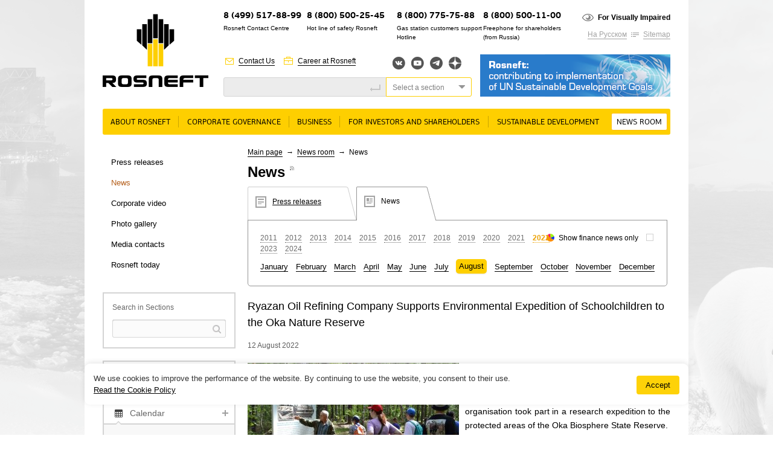

--- FILE ---
content_type: text/html
request_url: https://www.rosneft.com/press/news/item/211517/
body_size: 13103
content:
<!DOCTYPE html PUBLIC "-//W3C//DTD XHTML 1.0 Transitional//EN" "http://www.w3.org/TR/xhtml1/DTD/xhtml1-transitional.dtd">
<html xmlns="http://www.w3.org/1999/xhtml" xml:lang="ru">
<head><meta name='csrf-token-name' content='csrftoken'/>
<meta name='csrf-token-value' content='188c3c8cfd45b2a7298a876d002f2ab44b85ea18d1a5ec77f122535aa35fd261889ff0d1e997c609'/>
<meta name='hmac-token-name' content='Ajax-Token'/>

    <title>Ryazan Oil Refining Company Supports Environmental Expedition of Schoolchildren to the Oka Nature Reserve</title>
<meta http-equiv="X-UA-Compatible" content="IE=edge" />

<meta name="keywords" content=""/>
<meta name="description" content=""/>

<link rel="icon" type="image/icon" href="/media/rosneft/img/favicon.ico" />
<meta http-equiv="Content-Type" content="text/html; charset=UTF-8" />

<meta name="viewport" content="width=device-width">

<link rel="stylesheet" type="text/css" href="/media/rosneft/css/style2.css" />
<link rel="stylesheet" type="text/css" href="/media/rosneft/css/esgStyle.css" />
<link rel="stylesheet" type="text/css" href="/media/rosneft/css/b-map.css" />
<link rel="stylesheet" type="text/css" href="/media/rosneft/css/style_forum_exhibition.css" />
<link rel="stylesheet" type="text/css" href="/media/colorbox/colorbox.css" />
<!--[if IE]><link rel="stylesheet" type="text/css" href="/media/rosneft/css/style-ie.css" /><![endif]-->
<!--[if IE 7]><link rel="stylesheet" type="text/css" href="/media/rosneft/css/style-ie7.css" /><![endif]-->
<!--[if IE 8]><link rel="stylesheet" type="text/css" href="/media/rosneft/css/style-ie8.css" /><![endif]-->
<!--[if IE 6]><link rel="stylesheet" type="text/css" href="/media/rosneft/css/style-ie6.css" /><![endif]-->

<script charset="utf-8" src="/65a6a6986fc0e603bc4194f9.js?1768487069323"></script>
<script type="text/javascript" src="/media/rosneft/js/jquery.min.js"></script>
<script type="text/javascript" src="/media/rosneft/js/jquery.slider.js"></script>
<script type="text/javascript" src="/media/rosneft/js/jquery.vslider.js"></script>

<script type="text/javascript">var WEBRNURL = "//web-service.rosneft.com"</script>

<script type="text/javascript" src="/media/rosneft/js/web-rn-api.js?2024-03-27"></script>

<script type="text/javascript" src="/media/rosneft/js/file-uploader/jquery.ui.widget.js"></script>
<script type="text/javascript" src="/media/rosneft/js/file-uploader/jquery.iframe-transport.js"></script>
<script type="text/javascript" src="/media/rosneft/js/file-uploader/jquery.fileupload.js"></script>

<script type="text/javascript" src="/media/rosneft/js/f.js"></script>
<script type="text/javascript" src="/media/rosneft/js/f2.js"></script>
<script type="text/javascript" src="/media/colorbox/jquery.colorbox-min.js"></script>
<script type="text/javascript" src="/media/rosneft/js/jquery.carouFredSel-6.2.1.js"></script></head>

<body>

<div class="l-page main first_tab">
<div class="l-wrapper">


<div id="noscript">
    <p>Please activate JavaScript in your browser to use all interface options.</p>
</div>
<script>document.getElementById('noscript').style.display='none';</script>

<div class="l-header">

    <div class="b-logo">
                    <a href="/"><img src="/media/rosneft/img/logo_en.png" alt="" /></a>
            </div>

    <div class="b-phone position-10">
        <div class="bp-number"><a href="https://www.rosneft.ru/about/contacts/contact_centre/">8 (499) 517-88-99</a></div>
        <div class="bp-text">Rosneft Contact Centre</div>
    </div>
    <div class="b-phone position-1">
        <div class="bp-number">8 (800) 500-25-45</div>
        <div class="bp-text">Hot line of safety Rosneft</div>
    </div>

    <div class="b-phone position-2">
        <div class="bp-number">8 (800) 775-75-88</div>
        <div class="bp-text">Gas station customers support Hotline</span></div>
    </div>

    <div class="b-phone position-9">
        <div class="bp-number">8 (800) 500-11-00</div>
        <div class="bp-text">Freephone for shareholders (from&nbsp;Russia)</div>
    </div>

    
    <div class="b-more t-1 position-8">
        <div class="bm-line t-1">
            <span class="bm-link ico i_cnt"><a href="/about/contacts">Contact Us</a></span>
            <span class="bm-link ico i_car"><a href="/about/careers">Career at Rosneft</a></span>
        </div>
    </div>

    <div class="b-search position-3">
        <div class="b-search-input">
            <form method="get" action="/search">
                <label style="display: none;" for="site-search">Site Search</label>
                <input id="site-search" type="text" name="q" value="" />
                <button></button>
        </div>
    </div>

    <div class="b-more t-2 position-4">
        <div class="bm-line t-1">
            <span class="bm-link ico i_imp bold"><a href="//limited.rosneft.com">For Visually Impaired</a></span>
        </div>
        <div class="bm-line t-2">
            <span class="bm-link">
                <a href="https://www.rosneft.ru">На Русском</a>
            </span>
            <span class="bm-link ico i_lnk"><a href="/sitemap">Sitemap</a></span>
        </div>
    </div>

    <div class="position-5">
        <div class="b-social">
                                        <a target="_blank" class="vkontakte" href="http://vk.com/rosneftru" title="Вконтакте">Вконтакте</a>
                                                    <a target="_blank" class="youtube" href="http://www.youtube.com/channel/UCMQsspvWUbUp-rj7y8Y2nPg" title="YouTube">YouTube</a>
                                                    <a target="_blank" class="telegram" href="https://t.me/rosneftofficial" title="Telegram">Telegram</a>
                                        <a target="_blank" class="yandexzen" href="https://zen.yandex.ru/id/62233d00311085527574b144" title="Яндекс.Дзен">Яндекс.Дзен</a>
                    </div>
    </div>

    <div class="b-search position-7">
        <div class="b-search-extended">
            <div class="select type-3">
                <div class="select-input">Select a section</div>
                <div class="select-list">

                    <label><input type="radio" value="" name="group" />The whole site</label>
                                                                    <label><input type="radio" value="menu_147354" name="group" />About rosneft</label>
                                                                    <label><input type="radio" value="menu_5792" name="group" />Corporate governance</label>
                                                                    <label><input type="radio" value="menu_5798" name="group" />Business</label>
                                                                    <label><input type="radio" value="menu_5826" name="group" />For Investors and Shareholders</label>
                                                                    <label><input type="radio" value="menu_5973" name="group" />Sustainable Development</label>
                                                                    <label><input type="radio" value="menu_5870" name="group" />News room</label>
                    
                    </form>

                </div>
            </div>
        </div>
    </div>
    
    <div id="slider-home">
        <div id="slider-body">
                        <div class="b-banner-1 position-6">
                                <a href="/Investors/Rosneft_contributing_to_implementation_of_UN/" >
                    <img src="/upload/site2/UN_en-315xx70(2)-315xx70.png" alt="" />
                </a>
                            </div>
                    </div>
    </div>
        
    <script type="text/javascript">
        $(window).load(function() {

            $('#slider-body').slider({
                count: 1,
                autoplay: true,
                autoplaySpeed: 10000            });
            $('#slider-home .b-banner-1').show();
       });
    </script>

</div>

    <div class="b-top-menu no-style">
        <ul>
            
                
                <li>
                <span class="btm-holder btm-sub">
                    <a id="sub-147354" href="/about/Rosneft_today">About rosneft</a>

                                            <div class="sub">
                            <ul class="top-submenu">
                                                                    
                                                                            <li><a id="sub-6009" href="/about/Rosneft_today">Rosneft at a glance</a></li>
                                                                                                        
                                                                            <li><a id="sub-6022" href="/about/History">History</a></li>
                                                                                                        
                                                                            <li><a id="sub-6034" href="/about/Development_prospects_and_strategy">Development Prospects and Strategy</a></li>
                                                                                                        
                                                                            <li><a id="sub-197385" href="/about/Rosneft_Key_Tax_Principles">Rosneft Key Tax Principles</a></li>
                                                                                                        
                                                                            <li><a id="sub-6039" href="/about/careers">Careers</a></li>
                                                                                                        
                                                                            <li><a id="sub-6040" href="/about/contacts">Contacts</a></li>
                                                                                                </ul>

                                                                                                                                                                                                                            
                                                    </div>
                    

					</span>
                </li>
            
                
                <li>
                <span class="btm-holder btm-sub">
                    <a id="sub-5792" href="/governance">Corporate governance</a>

                                            <div class="sub">
                            <ul class="top-submenu">
                                                                    
                                                                            <li><a id="sub-5793" href="/governance/board">Board of Directors</a></li>
                                                                                                        
                                                                            <li><a id="sub-192075" href="/governance/Risk_Management_and_Internal_Control">Risk Management and Internal Control</a></li>
                                                                                                        
                                                                            <li><a id="sub-5797" href="/governance/Internal_control_and_audit">Internal Audit  and Audit Commission</a></li>
                                                                                                        
                                                                            <li><a id="sub-182705" href="/Investors/Documents/">Corporate documents</a></li>
                                                                                                </ul>

                                                                                                                                                            
                                                    </div>
                    

					</span>
                </li>
            
                
                <li>
                <span class="btm-holder btm-sub">
                    <a id="sub-5798" href="/business">Business</a>

                                            <div class="sub">
                            <ul class="top-submenu">
                                                                    
                                                                            <li><h2>Upstream</h2></li>

                                                                                                                                        
                                                <li><a id="sub-97567" href="/business/Upstream/overview">General Information</a></li>
                                                                                            
                                                <li><a id="sub-93466" href="/business/Upstream/Licensing">Licensing</a></li>
                                                                                            
                                                <li><a id="sub-5811" href="/business/Upstream/exploration">Geological Exploration</a></li>
                                                                                            
                                                <li><a id="sub-5799" href="/business/Upstream/Zapasi_i_resursi">Reserves and resources</a></li>
                                                                                            
                                                <li><a id="sub-5812" href="/business/Upstream/Dobicha">Production and Development</a></li>
                                                                                            
                                                <li><a id="sub-93467" href="/business/Upstream/Gas_Strategy">Gas Business</a></li>
                                                                                            
                                                <li><a id="sub-185045" href="/business/Upstream/Offshoreprojects">Offshore projects</a></li>
                                                                                            
                                                <li><a id="sub-93468" href="/business/Upstream/Offshore_equipment">Offshore equipment</a></li>
                                                                                                                                                    
                                                                            <li><h2>Downstream</h2></li>

                                                                                                                                        
                                                <li><a id="sub-151386" href="/business/Downstream/overview">General information</a></li>
                                                                                            
                                                <li><a id="sub-5814" href="/business/Downstream/Neftepererabotka">Petroleum refining</a></li>
                                                                                            
                                                <li><a id="sub-5815" href="/business/Downstream/Gazopererabotka">Gas Processing</a></li>
                                                                                            
                                                <li><a id="sub-5817" href="/business/Downstream/Neftehimija">Petrochemistry</a></li>
                                                                                            
                                                <li><a id="sub-184343" href="/business/Downstream/Catalyst_plants">Catalyst plants</a></li>
                                                                                            
                                                <li><a id="sub-5816" href="/business/Downstream/Proizvodstvo_masel">Production of lubricants</a></li>
                                                                                            
                                                <li><a id="sub-197177" href="/business/Downstream/Sales_of_oil_products">Sales of oil products</a></li>
                                                                                            
                                                <li><a id="sub-198169" href="/business/Downstream/Sales_of_Petrochemical_products_and_LPG">Sales of Petrochemical products and LPG</a></li>
                                                                                            
                                                <li><a id="sub-192497" href="/business/Downstream/Sales_of_Gas">Gas Sales</a></li>
                                                                                            
                                                <li><a id="sub-197175" href="/business/Downstream/Gas_Motor_Fuel_Sales">Gas Motor Fuel Sales</a></li>
                                                                                                                                            </ul>

                                                                                                                                                                                                                                                                                                                                                                                                                                                                                                                                                                                                                                                                                            
                                                    </div>
                    

					</span>
                </li>
            
                
                <li>
                <span class="btm-holder btm-sub">
                    <a id="sub-5826" href="/Investors">For Investors and Shareholders</a>

                                            <div class="sub">
                            <ul class="top-submenu">
                                                                    
                                                                            <li><a id="sub-5827" href="/Investors/Documents">Corporate documents</a></li>
                                                                                                        
                                                                            <li><a id="sub-151832" href="/Investors/Reports_and_presentations/Consolidated_financial_statements">Financial statements, presentations, annual reports</a></li>
                                                                                                        
                                                                            <li><a id="sub-5834" href="/Investors/Disclosure">LSE RNS disclosure</a></li>
                                                                                                        
                                                                            <li><a id="sub-190987" href="/Investors/Instrumenti_dlja_investora/Investor_calendar/">Investor calendar </a></li>
                                                                                                        
                                                                            <li><a id="sub-193337" href="/Investors/Rosneft_contributing_to_implementation_of_UN">Rosneft: Contributing to Implementation of UN Sustainable Development Goals</a></li>
                                                                                                        
                                                                            <li><a id="sub-199765" href="/Investors/ESG">ESG</a></li>
                                                                                                        
                                                                            <li><a id="sub-5838" href="/Investors/Equity">Equity</a></li>
                                                                                                        
                                                                            <li><a id="sub-197563" href="/Investors/Insiders">For Insiders</a></li>
                                                                                                        
                                                                            <li><a id="sub-194183" href="/Investors/shareholder_personal_account">Shareholder’s Personal Account</a></li>
                                                                                                        
                                                                            <li><a id="sub-5845" href="/Investors/Shareholders_meeting">General shareholders' meeting</a></li>
                                                                                                        
                                                                            <li><a id="sub-5843" href="/Investors/Dividends">Dividends</a></li>
                                                                                                        
                                                                            <li><a id="sub-193435" href="/Investors/QandAshareholders">Questions and answers for shareholders</a></li>
                                                                                                        
                                                                            <li><a id="sub-149395" href="/Investors/Instrumenti_dlja_investora/calendar/">Investor tools</a></li>
                                                                                                        
                                                                            <li><a id="sub-5864" href="/Investors/Kontakti_dlja_akcionerov">Contacts</a></li>
                                                                                                        
                                                                            <li><a id="sub-5865" href="/Investors/beware">Beware of fraud!</a></li>
                                                                                                </ul>

                                                                                                                                                                                                                                                                                                                                                                                                                                                                                                                            
                                                    </div>
                    

					</span>
                </li>
            
                
                <li>
                <span class="btm-holder btm-sub">
                    <a id="sub-5973" href="/Development">Sustainable Development</a>

                                            <div class="sub">
                            <ul class="top-submenu">
                                                                    
                                                                            <li><a id="sub-198041" href="/Development/Support_for_International_Sustainable_Development_Initiatives">Support for International Sustainable Development Initiatives</a></li>
                                                                                                        
                                                                            <li><a id="sub-6002" href="/Development/Stakeholder_Engagement">Stakeholder Engagement</a></li>
                                                                                                        
                                                                            <li><a id="sub-5992" href="/Development/Sustainability_Reports">Sustainability Reports</a></li>
                                                                                                        
                                                                            <li><a id="sub-198043" href="/Development/Observance_of_Human_Rights">Observance of Human Rights</a></li>
                                                                                                        
                                                                            <li><a id="sub-5994" href="/Development/Personnel">Staff</a></li>
                                                                                                        
                                                                            <li><a id="sub-5985" href="/Development/Corporate_Culture">Corporate Culture</a></li>
                                                                                                        
                                                                            <li><a id="sub-5979" href="/Development/Social_Responsibility">Social Policy</a></li>
                                                                                                        
                                                                            <li><a id="sub-5986" href="/Development/Ecology_labor_protection_and_industrial">Health, Safety and Environment</a></li>
                                                                                                        
                                                                            <li><a id="sub-5974" href="/Development/Scienceandinnovation">Science and innovation</a></li>
                                                                                                        
                                                                            <li><a id="sub-188343" href="/Development/Corruption_control">Corruption control</a></li>
                                                                                                </ul>

                                                                                                                                                                                                                                                                                                                                                            
                                                    </div>
                    

					</span>
                </li>
            
                
                <li>
                <span class="btm-holder btm-sub selected">
                    <a id="sub-5870" href="/press">News room</a>

                                            <div class="sub">
                            <ul class="top-submenu">
                                                                    
                                                                            <li><a id="sub-5873" href="/press/releases">Press releases</a></li>
                                                                                                        
                                                                            <li><a id="sub-5872" href="/press/news">News</a></li>
                                                                                                        
                                                                            <li><a id="sub-23444" href="/press/Corporate_video">Corporate video</a></li>
                                                                                                        
                                                                            <li><a id="sub-5875" href="/press/gallery">Photo gallery</a></li>
                                                                                                        
                                                                            <li><a id="sub-5972" href="/press/Kontaktnaja_informacija">Media contacts</a></li>
                                                                                                        
                                                                            <li><a id="sub-175057" href="/press/today">Rosneft today</a></li>
                                                                                                </ul>

                                                                                                                                                                                                                            
                                                    </div>
                    

					</span>
                </li>
                    </ul>
    </div>



<div class="l-content">

    <div class="content-line b-block">
        <div class="content-column" style="width: 220px;">
            
<div class="b-left-menu no-style">
    <ul>
                    
                            <li><a href="/press/releases" >Press releases</a>
                                                
                            <li><a href="/press/news"  class="selected">News</a>
                                                
                            <li><a href="/press/Corporate_video" >Corporate video</a>
                                                
                            <li><a href="/press/gallery" >Photo gallery</a>
                                                
                            <li><a href="/press/Kontaktnaja_informacija" >Media contacts</a>
                                                
                            <li><a href="/press/today" >Rosneft today</a>
                                        </ul>
</div>
                        
                        
                       
     
            <div class="b-section-search">
    <div class="bss-title"><span>Search in Sections</span></div>
    <div class="bss-holder"><form method="get" action="/search">
            <input id="id-search" type="text" value="" name="q"><button></button>
                         <input type="hidden" value="179" name="parent_id">
                    </form></div>
</div>                
                       
     
            <script type="text/javascript">
    $(document).ready(function() {
        var slider = $('#b-slider-4');
        slider.hide().after('<div id="'+slider.attr('id')+'-pre"></div>').next().append(slider.children(':first').clone());
        slider.vslider({
            count: 3
        });
        $('#bd-but-open').toggle(function() {
            $(this).addClass('open');
            slider.show().next().hide();
        }, function() {
            $(this).removeClass('open');
            slider.hide().next().show();
        });
    });
</script>                
                       
     
                            
                       
     
            

                
                       
     
            <div class="b-left-event section-list">
    <div class="sl-item">
        <div class="sl-item-title"><a class="ico i_sbs" href="#f">RSS</a></div>
        <div class="sl-item-holder type-2">
            <div class="b-message-form type-2">
                <a class="button" href="/press/news/rss"  target="_blank">Subscribe</a>
            </div>
        </div>
    </div>
    <div class="sl-item">
        <div class="sl-item-title"><a class="ico i_mes" href="#f">Notifications</a></div>
        <div class="sl-item-holder">
            <div class="b-message-form">
                <form action="/subscribe" method="get">
                    <label>E-mail:</label><input type="text" value="" name="email" /><button>Subscribe</button>
                </form>
            </div>
                    </div>
    </div>
    <div class="sl-item">
        <div class="sl-item-title-spec">
            <a class="ico i_cal" href="">Calendar</a>
        </div>
        <script type="text/javascript">
$(function(){
        $('.sl-item-title-spec').bind('click', function() {
        var parent = $(this).parents('.sl-item');
        if (parent.hasClass('open'))
        {
            parent.removeClass('open').find('.sl-item-holder').css({'display' : 'block'}).slideUp(600);
            document.cookie = "open=closed";
        }
        else
        {
            parent.addClass('open').find('.sl-item-holder').css({'display' : 'none'}).slideDown(600);
            document.cookie = "open=open";
        }
        return false;
    }).css({'cursor' : 'pointer'});

    var open = document.cookie.replace(/(?:(?:^|.*;\s*)open\s*\=\s*([^;]*).*$)|^.*$/, "$1");
    if(open === "open")
    {
        $('.news-calendar').addClass('open').find('.sl-item-holder').css({'display' : 'none'}).show();
    }
    
    $(".bcm-next").click(function(){
        var parent = $(this).parents('.news-calendar');
        var year = parent.data('year');
        var month = parent.data('month');
        var nextYear = year;
        var nextMonth = month + 1;

        if(nextMonth >= 13)
        {
            nextMonth = 1;
            nextYear++;
        }
        get_calendar(nextYear, nextMonth, parent);
    });

    $(".bcm-prev").click(function(){
        var parent = $(this).parents('.news-calendar');
        var year = parent.data('year');
        var month = parent.data('month');
        var prevYear = year;
        var prevMonth = month - 1;
        if (prevMonth <= 0)
        {
            prevMonth = 12;
            prevYear--;
        }
        get_calendar(prevYear, prevMonth, parent);
    });

    function get_calendar(year, month, parent)
    {
        var left_block = parent.data('left-block');
                $.ajax({
            type: "GET",
            url: "/press/news/calendar/" + year + "/" + month + "/",
            data: {left_block: left_block},
            success: function(html){
                parent.replaceWith(html);
                parent.addClass('open');
                parent.find('.sl-item-holder').show();
            }
        });
    }

    $(window).load(function() {

        var calendar = $('.news-calendar');
        var year = calendar.data('year');
        var month = calendar.data('month');;

        calendar.css('opacity', 0.5);

        get_calendar(year, month, calendar)

    });
});
</script>
<div class="sl-item  ">

    <div class="news-calendar" data-year="2024" data-month="3" data-left-block="1">
    <div class="sl-item-holder" >
        <div class="b-calendar text">
                                        <a class="bcm-prev" title="previous" style='cursor: pointer'>«</a>
                        <span class="bcm-title">March, 2024</span>
            
            <table>
                <thead>
                    <tr class="week">
                        <td>Mo</td>
                        <td>Tu</td>
                        <td>We</td>
                        <td>Th</td>
                        <td>Fr</td>
                        <td>Sa</td>
                        <td>Su</td>
                    </tr>
                </thead>
                <tbody>
                    <tr>
                    <td></td><td></td><td></td><td></td><td>1</td><td>2</td><td>3</td></tr><tr><td>4</td><td><a href="/press/news/item/218589">5</a></td><td><a href="/press/news/item/218591">6</a></td><td>7</td><td>8</td><td>9</td><td>10</td></tr><tr><td>11</td><td>12</td><td>13</td><td>14</td><td>15</td><td>16</td><td>17</td></tr><tr><td>18</td><td>19</td><td>20</td><td>21</td><td>22</td><td>23</td><td>24</td></tr><tr><td>25</td><td>26</td><td>27</td><td>28</td><td>29</td><td>30</td><td>31</td></tr><tr>                    </tr>
                </tbody>
            </table>
        </div>
    </div>
    </div>
</div>


    </div>
    
</div>                
                            
        </div>
                <div class="content-column" style="width: 700px;">

            <div class="b-breadcrumb">
                        <a href="/">Main page</a>
                            <span class="bb-separator"> → </span>
                                <a href="/press">News room</a>
                            <span class="bb-separator"> → </span>
                                News                    </div>                        <div class="b-content-title">
                <span class="hh1">News</span>
                                    <a class="sup grey-text ico i_rss" target="_blank" href="/press/news/rss/"></a>
                             </div>

                                                                
            
<link rel="stylesheet" type="text/css" href="/media/rosneft/css/folder_press/_banner.css">

<div class="b-content">
    <div class="b-inner-banner type-2">
            <div class="bib-list">
                                                                                                <div class="bib-list-item " style="width: 180px;">
                            <a href="/press/releases">
                                <i><img class="bib-ico" src="/media/rosneft/img/ibn_1.png" alt=""></i>
                                <span>Press releases</span>
                            </a>
                        </div>
                                                                                                    <div class="bib-list-item  selected" style="width: 140px;">
                            <a href="/press/news">
                                <i><img class="bib-ico" src="/media/rosneft/img/ibn_2.png" alt=""></i>
                                <span>News</span>
                            </a>
                        </div>
                                                                                                                                                                </div>
        <div class="bib-banner-text type-a">
    <div class="b-news-filter2">
                    <div class="checkbox right f-right ico i_fin2" onclick="document.location.href ='/press/news/fin/'">
                <label>
                    <input type="checkbox"  name="r1" value=""
                           disabled>Show finance news only                </label>
            </div>
                <div class="bf-year">
                            <a href="/press/news/2011/" >2011</a>
                            <a href="/press/news/2012/" >2012</a>
                            <a href="/press/news/2013/" >2013</a>
                            <a href="/press/news/2014/" >2014</a>
                            <a href="/press/news/2015/" >2015</a>
                            <a href="/press/news/2016/" >2016</a>
                            <a href="/press/news/2017/" >2017</a>
                            <a href="/press/news/2018/" >2018</a>
                            <a href="/press/news/2019/" >2019</a>
                            <a href="/press/news/2020/" >2020</a>
                            <a href="/press/news/2021/" >2021</a>
                            <a href="/press/news/2022/" class="active">2022</a>
                            <a href="/press/news/2023/" >2023</a>
                            <a href="/press/news/2024/" >2024</a>
                                </div>
        <div class="bf-month no-style">
            <ul>
                                                                        <li ><a href="/press/news/2022/1/">January</a></li>
                                                                        <li ><a href="/press/news/2022/2/">February</a></li>
                                                                        <li ><a href="/press/news/2022/3/">March</a></li>
                                                                        <li ><a href="/press/news/2022/4/">April</a></li>
                                                                        <li ><a href="/press/news/2022/5/">May</a></li>
                                                                        <li ><a href="/press/news/2022/6/">June</a></li>
                                                                        <li ><a href="/press/news/2022/7/">July</a></li>
                                                                        <li class="active"><a href="/press/news/2022/8/">August</a></li>
                                                                        <li ><a href="/press/news/2022/9/">September</a></li>
                                                                        <li ><a href="/press/news/2022/10/">October</a></li>
                                                                        <li ><a href="/press/news/2022/11/">November</a></li>
                                                                        <li ><a href="/press/news/2022/12/">December</a></li>
                                            </ul>
        </div>
    </div>
</div>
    </div>
</div>
<h2>Ryazan Oil Refining Company Supports Environmental Expedition of Schoolchildren to the Oka Nature Reserve</h2>

<span class="dgrey-text">12 August 2022</span>

<div class="common-text">
        <img src="/upload/site2/document_news/img_12082022_05-350x1000.jpg"
         style="margin: 0 10px 10px 0; float: left;"/>
      
    <p>Supported by the Ryazan Oil Refining Company (part of Rosneft&rsquo;s refining complex), students from the Master of Meshchera children&rsquo;s public environmental organisation took part in a research expedition to the protected areas of the Oka Biosphere State Reserve.</p>
<p>Fifty schoolchildren under the guidance of scientific staff of the reserve during the week studied the flora and fauna of a specially protected natural area. Young naturalists made hydrobiological, zoological and entomological expeditions. The children took part in cleaning up the glades, weeding the arboretum, and cleaning the Pra River bank of garbage. The young naturalists prepared a site for the construction of a feeding kitchen for the Red book cranes.</p>
<p>Schoolchildren studied the Adopt a Bison project being implemented in the reserve. In autumn, after the baby is born in the family of forest giants, they plan to take care of the newborn bison: to give it a name and assist in its care until it grows up.</p>
<p><img style="margin: 5px 10px; float: right;" src="/upload/site2/attach/0/15/02/img_12082022_06.jpg" />Preserving the environment for future generations is one of the key areas of Rosneft&rsquo;s development strategy. The Company aims to achieve leadership positions in minimising the environmental impact and ensuring the eco-friendliness of its production and implements several comprehensive programmes for the preservation and restoration of natural resources.</p>
<p>Ryazan Oil Refining Company has been supporting the initiatives of volunteer environmentalists of Master of Meshchera organisation since 2011. Many events for environmental education of schoolchildren and perpetuating the memory of famous compatriots have been held over the years of cooperation. This year alone, with the support of the oil refinery, schoolchildren went on ecological expeditions to the villages of Agro-Pustyn and Papushevo in Ryazan District, worked at the Participation in the Preservation of Natural and Cultural Heritage Annual Scientific and Practical Conference, and visited the State Darwin Museum.</p>
<p><img style="margin: 5px 10px; float: left;" src="/upload/site2/attach/0/15/02/img_12082022_07.jpg" />Environmental protection in the region of operation is one of the main activities of Ryazan Oil Refining Company. The enterprise implements projects to improve the level of environmental and industrial safety during the modernization and reconstruction of production facilities, improve the environmental management system, conducts environmental education work with schoolchildren and students.</p>
<p>The staff of the enterprise participates in city, regional and federal clean-up days to beautify and clean up the city of garbage. Volunteers of the enterprise initiate actions for the greening of Ryazan. This year, within the framework of the Green Spring &ndash; 2022 National Campaign, workers of Ryazan Oil Refining Company planted 270 seedlings of pyramidal poplar, linden and lilac.</p>
<div style="border-left: #7f7f7f 5px solid; background: #f3f3f3; margin-left: 15px; padding: 16px;">
<p style="border-bottom: #c2c2c2 1px dashed; padding-bottom: 7px; margin-bottom: 10px;"><strong>Note for Editors:</strong></p>
<p>Ryazan Oil Refining Company is the largest refinery of Rosneft. The production capacity of the plant includes 28 processing units.</p>
<p>The Ryazan Oil Refining Company produces a wide range of high-quality petroleum products, such as high-octane motor gasolines, including the green Euro 6 and Pulsar 100, diesel fuel, jet fuel, road and construction bitumen, and others.</p>
<p>The Oka Reserve was created in the Ryazan region to preserve and study the flora and fauna of the Meshchera. There are 61 species of mammals, 266 species of birds, 6 species of reptiles, 11 species of amphibians, and 39 species of fish living on the reserve territory.</p>
<p>There are two nurseries in the reserve: for bison and cranes. Since 1959, the nursery has raised more than 300 bison as well as more than 500 cranes (since 1979), all released around the world.</p>
</div>
<p align="right"><b>Rosneft<br />Information Division<br />August 12, 2022</b></p>
    
<p class="tags">
    Keywords:
            <a href="/tags/item/1001">Environmental news 2022</a>    </p>    </div>
        </div>
    </div>

    <div class="clean"></div>
</div>

</div>


<div class="l-footer">
<div class="l-footer-holder">

    <div class="b-footer-left">


        <div class="b-footer-phone">
            <div class="b-phone position-1">
                <div class="bp-number">8 (800) 500-11-00</div>
                <div class="bp-text grey-text">Freephone for shareholders (from&nbsp;Russia)</div>
            </div>

            <div class="b-phone">
                <div class="bp-number">8 (800) 775-75-88</div>
                <div class="bp-text grey-text">Gas station customers support Hotline</span></div>
            </div>
        </div>
    </div>
    <div class="b-footer-right">
        <div class="b-footer-search">
            <div class="b-footer-search-input">
                <form method="get" action="/search">
                    <label for="site-footer-search">Site Search</label>
                    <input id="site-footer-search" type="text" name="q" value="" /><button></button>

            </div>
            <div class="b-footer-search-extended">
                <div class="select type-3">
                    <div class="select-input">Select a section</div>
                    <div class="select-list">

                        <label><input type="radio" value="" name="group" />The whole site</label>
                                                                                <label><input type="radio" value="menu_147354" name="group" />About rosneft</label>
                                                                                <label><input type="radio" value="menu_5792" name="group" />Corporate governance</label>
                                                                                <label><input type="radio" value="menu_5798" name="group" />Business</label>
                                                                                <label><input type="radio" value="menu_5826" name="group" />For Investors and Shareholders</label>
                                                                                <label><input type="radio" value="menu_5973" name="group" />Sustainable Development</label>
                                                                                <label><input type="radio" value="menu_5870" name="group" />News room</label>
                        
                        </form>

                    </div>
                </div>
            </div>
        </div>


    </div>

    <div class="clean"></div>

    <div class="b-footer-blok">
        <a id="site-map" class="b-sitemap ico i_sm" href="#f">Sitemap</a>

        <div class="b-footertop-menu no-style">
            <ul>
                                    <li><a href="/about/Rosneft_today">About rosneft</a></li>
                                    <li><a href="/governance">Corporate governance</a></li>
                                    <li><a href="/business">Business</a></li>
                                    <li><a href="/Investors">For Investors and Shareholders</a></li>
                                    <li><a href="/Development">Sustainable Development</a></li>
                                    <li><a href="/press">News room</a></li>
                            </ul>
        </div>
    </div>

    <div class="b-sitemap-menu">
        <div class="content-line">
                                                                        <div class="content-column">
                                    <div class="bsm-item">
                        <div class="bsm-title"><a href="/about/Rosneft_today">About rosneft</a></div>
                                                    <div class="content-line">
                                                                                                                                                                                                        <div class="content-column">
                                                                            <div class="bsm-link"><a href="/about/Rosneft_today">Rosneft at a glance</a></div>
                                                                                                                                                <div class="bsm-link"><a href="/about/History">History</a></div>
                                                                                                                                                <div class="bsm-link"><a href="/about/Development_prospects_and_strategy">Development Prospects and Strategy</a></div>
                                                                        </div>
                                                                                                                                            <div class="content-column">
                                                                            <div class="bsm-link"><a href="/about/Rosneft_Key_Tax_Principles">Rosneft Key Tax Principles</a></div>
                                                                                                                                                <div class="bsm-link"><a href="/about/careers">Careers</a></div>
                                                                                                                                                <div class="bsm-link"><a href="/about/contacts">Contacts</a></div>
                                                                        </div>
                                                                                                </div>
                                            </div>
                                                                                <div class="bsm-item">
                        <div class="bsm-title"><a href="/governance">Corporate governance</a></div>
                                                    <div class="content-line">
                                                                                                                                                                                                        <div class="content-column">
                                                                            <div class="bsm-link"><a href="/governance/board">Board of Directors</a></div>
                                                                                                                                                <div class="bsm-link"><a href="/governance/Risk_Management_and_Internal_Control">Risk Management and Internal Control</a></div>
                                                                        </div>
                                                                                                                                            <div class="content-column">
                                                                            <div class="bsm-link"><a href="/governance/Internal_control_and_audit">Internal Audit  and Audit Commission</a></div>
                                                                                                                                                <div class="bsm-link"><a href="/Investors/Documents/">Corporate documents</a></div>
                                                                        </div>
                                                                                                </div>
                                            </div>
                                </div>
                                                                            <div class="content-column">
                                    <div class="bsm-item">
                        <div class="bsm-title"><a href="/business">Business</a></div>
                                                    <div class="content-line">
                                                                                                                                                                                                        <div class="content-column">
                                                                            <div class="bsm-link"><a href="/business/Upstream/overview">Upstream</a></div>
                                                                        </div>
                                                                                                                                            <div class="content-column">
                                                                            <div class="bsm-link"><a href="/business/Downstream/overview">Downstream</a></div>
                                                                        </div>
                                                                                                </div>
                                            </div>
                                                                                <div class="bsm-item">
                        <div class="bsm-title"><a href="/Investors">For Investors and Shareholders</a></div>
                                                    <div class="content-line">
                                                                                                                                                                                                        <div class="content-column">
                                                                            <div class="bsm-link"><a href="/Investors/Documents">Corporate documents</a></div>
                                                                                                                                                <div class="bsm-link"><a href="/Investors/Reports_and_presentations/Consolidated_financial_statements">Financial statements, presentations, annual reports</a></div>
                                                                                                                                                <div class="bsm-link"><a href="/Investors/Disclosure">LSE RNS disclosure</a></div>
                                                                                                                                                <div class="bsm-link"><a href="/Investors/Instrumenti_dlja_investora/Investor_calendar/">Investor calendar </a></div>
                                                                                                                                                <div class="bsm-link"><a href="/Investors/Rosneft_contributing_to_implementation_of_UN">Rosneft: Contributing to Implementation of UN Sustainable Development Goals</a></div>
                                                                                                                                                <div class="bsm-link"><a href="/Investors/ESG">ESG</a></div>
                                                                                                                                                <div class="bsm-link"><a href="/Investors/Equity">Equity</a></div>
                                                                                                                                                <div class="bsm-link"><a href="/Investors/Insiders">For Insiders</a></div>
                                                                        </div>
                                                                                                                                            <div class="content-column">
                                                                            <div class="bsm-link"><a href="/Investors/shareholder_personal_account">Shareholder’s Personal Account</a></div>
                                                                                                                                                <div class="bsm-link"><a href="/Investors/Shareholders_meeting">General shareholders' meeting</a></div>
                                                                                                                                                <div class="bsm-link"><a href="/Investors/Dividends">Dividends</a></div>
                                                                                                                                                <div class="bsm-link"><a href="/Investors/QandAshareholders">Questions and answers for shareholders</a></div>
                                                                                                                                                <div class="bsm-link"><a href="/Investors/Instrumenti_dlja_investora/calendar/">Investor tools</a></div>
                                                                                                                                                <div class="bsm-link"><a href="/Investors/Kontakti_dlja_akcionerov">Contacts</a></div>
                                                                                                                                                <div class="bsm-link"><a href="/Investors/beware">Beware of fraud!</a></div>
                                                                        </div>
                                                                                                </div>
                                            </div>
                                </div>
                                                                            <div class="content-column">
                                    <div class="bsm-item">
                        <div class="bsm-title"><a href="/Development">Sustainable Development</a></div>
                                                    <div class="content-line">
                                                                                                                                                                                                        <div class="content-column">
                                                                            <div class="bsm-link"><a href="/Development/Support_for_International_Sustainable_Development_Initiatives">Support for International Sustainable Development Initiatives</a></div>
                                                                                                                                                <div class="bsm-link"><a href="/Development/Stakeholder_Engagement">Stakeholder Engagement</a></div>
                                                                                                                                                <div class="bsm-link"><a href="/Development/Sustainability_Reports">Sustainability Reports</a></div>
                                                                                                                                                <div class="bsm-link"><a href="/Development/Observance_of_Human_Rights">Observance of Human Rights</a></div>
                                                                                                                                                <div class="bsm-link"><a href="/Development/Personnel">Staff</a></div>
                                                                        </div>
                                                                                                                                            <div class="content-column">
                                                                            <div class="bsm-link"><a href="/Development/Corporate_Culture">Corporate Culture</a></div>
                                                                                                                                                <div class="bsm-link"><a href="/Development/Social_Responsibility">Social Policy</a></div>
                                                                                                                                                <div class="bsm-link"><a href="/Development/Ecology_labor_protection_and_industrial">Health, Safety and Environment</a></div>
                                                                                                                                                <div class="bsm-link"><a href="/Development/Scienceandinnovation">Science and innovation</a></div>
                                                                                                                                                <div class="bsm-link"><a href="/Development/Corruption_control">Corruption control</a></div>
                                                                        </div>
                                                                                                </div>
                                            </div>
                                                                                <div class="bsm-item">
                        <div class="bsm-title"><a href="/press">News room</a></div>
                                                    <div class="content-line">
                                                                                                                                                                                                        <div class="content-column">
                                                                            <div class="bsm-link"><a href="/press/releases">Press releases</a></div>
                                                                                                                                                <div class="bsm-link"><a href="/press/news">News</a></div>
                                                                                                                                                <div class="bsm-link"><a href="/press/Corporate_video">Corporate video</a></div>
                                                                        </div>
                                                                                                                                            <div class="content-column">
                                                                            <div class="bsm-link"><a href="/press/gallery">Photo gallery</a></div>
                                                                                                                                                <div class="bsm-link"><a href="/press/Kontaktnaja_informacija">Media contacts</a></div>
                                                                                                                                                <div class="bsm-link"><a href="/press/today">Rosneft today</a></div>
                                                                        </div>
                                                                                                </div>
                                            </div>
                                </div>
                                    </div>
    </div>
    <div class="b-footer-left">
        <div class="b-sitecopy"><span class="bs-left">&copy; ROSNEFT, 2024</div>

        <div class="b-footer-social">
            <span>Find Us on Social Media:</span>
            <span class="bfs-holder">
                <div class="b-social">
                                                                                                <a class="vkontakte" href="http://vk.com/rosneftru" title="VKontakte" target="_blank">VKontakte</a>
                                                                                                    <a class="youtube"  href="http://www.youtube.com/channel/UCMQsspvWUbUp-rj7y8Y2nPg" title="YouTube" target="_blank">YouTube</a>
                                                                        						                            <a class="telegram"  href="https://t.me/rosneftofficial" title="Telegram" target="_blank">Telegram</a>
                        						                            <a class="yandexzen"  href="https://zen.yandex.ru/id/62233d00311085527574b144" title="Яндекс.Дзен" target="_blank">Яндекс.Дзен</a>
                                        </div>
            </span>
        </div>
    </div>
    <div class="b-footer-right">
        <div class="b-footer-menu no-style">

            
            <ul>
                <li>
                    <a href="https://www.rosneft.ru">На Русском</a>
                </li>
                <li><a href="/">Formal Notice</a></li>
                <li><a href="/">Contact Us</a></li>
                <li><a href="/subscribe">Subscribe</a></li>
                <li><a href="/">About Project</a></li>
            </ul>
        </div>
    </div>

   			<div style="display:none;">
<script type="text/javascript">
    (function (d, w, c) {
        (w[c] = w[c] || []).push(function() {
            try {
                w.yaCounter9761743 = new Ya.Metrika({
                    id:9761743,
                    clickmap:true,
                    trackLinks:true,
                    accurateTrackBounce:true
                });
            } catch(e) { }
        });

        var n = d.getElementsByTagName("script")[0],
            s = d.createElement("script"),
            f = function () { n.parentNode.insertBefore(s, n); };
        s.type = "text/javascript";
        s.async = true;
        s.src = "https://mc.yandex.ru/metrika/watch.js";

        if (w.opera == "[object Opera]") {
            d.addEventListener("DOMContentLoaded", f, false);
        } else { f(); }
    })(document, window, "yandex_metrika_callbacks");
</script>
			</div>
			<script src="//mc.yandex.ru/metrika/watch.js" type="text/javascript" defer="defer"></script>
			<noscript><div><img src="//mc.yandex.ru/watch/9761743" style="position:absolute; left:-9999px;" alt="" /></div></noscript>	
    <div class="clean"></div>
</div>
</div>

</div>

</body>
</html>

--- FILE ---
content_type: text/css
request_url: https://www.rosneft.com/media/rosneft/css/style_forum_exhibition.css
body_size: 227
content:

.forumDivImage { background-image: url('/upload/site1/attach/0/88/41/calendar_main_07.jpg');}

html[xml\:lang="en"]

.forumDivImage { background-image: url('/upload/site1/attach/0/88/41/calendar_main_07_en.jpg');}



--- FILE ---
content_type: application/x-javascript
request_url: https://www.rosneft.com/65a6a6986fc0e603bc4194f9.js?1768487069323
body_size: 14737
content:
!function(){function e(e){O.push(e),M||(M=!0,w(r))}function t(e){return window.ShadowDOMPolyfill&&window.ShadowDOMPolyfill.wrapIfNeeded(e)||e}function r(){M=!1;var e=O;O=[],e.sort(function(e,t){return e.uid_-t.uid_});var t=!1;e.forEach(function(e){var r=e.takeRecords();n(e),r.length&&(e.callback_(r,e),t=!0)}),t&&r()}function n(e){e.nodes_.forEach(function(t){var r=b.get(t);r&&r.forEach(function(t){t.observer===e&&t.removeTransientObservers()})})}function a(e,t){for(var r=e;r;r=r.parentNode){var n=b.get(r);if(n)for(var a=0;a<n.length;a++){var i=n[a],o=i.options;if(r===e||o.subtree){var s=t(o);s&&i.enqueue(s)}}}}function i(e){this.callback_=e,this.nodes_=[],this.records_=[],this.uid_=++E}function o(e,t){this.type=e,this.target=t,this.addedNodes=[],this.removedNodes=[],this.previousSibling=null,this.nextSibling=null,this.attributeName=null,this.attributeNamespace=null,this.oldValue=null}function s(e){var t=new o(e.type,e.target);return t.addedNodes=e.addedNodes.slice(),t.removedNodes=e.removedNodes.slice(),t.previousSibling=e.previousSibling,t.nextSibling=e.nextSibling,t.attributeName=e.attributeName,t.attributeNamespace=e.attributeNamespace,t.oldValue=e.oldValue,t}function c(e,t){return N=new o(e,t)}function h(e){return L?L:(L=s(N),L.oldValue=e,L)}function d(){N=L=void 0}function u(e){return e===L||e===N}function f(e,t){return e===t?e:L&&u(e)?L:null}function l(e,t,r){this.observer=e,this.target=t,this.options=r,this.transientObservedNodes=[]}var m=window.MutationObserver||window.WebKitMutationObserver||window.MozMutationObserver,v=window.WeakMap;if("undefined"==typeof v){var p=Object.defineProperty,g=Date.now()%1e9;v=function(){this.name="__st"+(1e9*Math.random()>>>0)+(g++ +"__")},v.prototype={set:function(e,t){var r=e[this.name];return r&&r[0]===e?r[1]=t:p(e,this.name,{value:[e,t],writable:!0}),this},get:function(e){var t;return(t=e[this.name])&&t[0]===e?t[1]:void 0},delete:function(e){var t=e[this.name];if(!t)return!1;var r=t[0]===e;return t[0]=t[1]=void 0,r},has:function(e){var t=e[this.name];return!!t&&t[0]===e}}}var b=new v,w=window.msSetImmediate;if(!w){var S=[],y=String(Math.random());window.addEventListener("message",function(e){if(e.data===y){var t=S;S=[],t.forEach(function(e){e()})}}),w=function(e){S.push(e),window.postMessage(y,"*")}}var M=!1,O=[],E=0;i.prototype={observe:function(e,r){if(e=t(e),!r.childList&&!r.attributes&&!r.characterData||r.attributeOldValue&&!r.attributes||r.attributeFilter&&r.attributeFilter.length&&!r.attributes||r.characterDataOldValue&&!r.characterData)throw new SyntaxError;var n=b.get(e);n||b.set(e,n=[]);for(var a,i=0;i<n.length;i++)if(n[i].observer===this){a=n[i],a.removeListeners(),a.options=r;break}a||(a=new l(this,e,r),n.push(a),this.nodes_.push(e)),a.addListeners()},disconnect:function(){this.nodes_.forEach(function(e){for(var t=b.get(e),r=0;r<t.length;r++){var n=t[r];if(n.observer===this){n.removeListeners(),t.splice(r,1);break}}},this),this.records_=[]},takeRecords:function(){var e=this.records_;return this.records_=[],e}};var N,L;l.prototype={enqueue:function(t){var r=this.observer.records_,n=r.length;if(r.length>0){var a=r[n-1],i=f(a,t);if(i)return void(r[n-1]=i)}else e(this.observer);r[n]=t},addListeners:function(){this.addListeners_(this.target)},addListeners_:function(e){var t=this.options;t.attributes&&e.addEventListener("DOMAttrModified",this,!0),t.characterData&&e.addEventListener("DOMCharacterDataModified",this,!0),t.childList&&e.addEventListener("DOMNodeInserted",this,!0),(t.childList||t.subtree)&&e.addEventListener("DOMNodeRemoved",this,!0)},removeListeners:function(){this.removeListeners_(this.target)},removeListeners_:function(e){var t=this.options;t.attributes&&e.removeEventListener("DOMAttrModified",this,!0),t.characterData&&e.removeEventListener("DOMCharacterDataModified",this,!0),t.childList&&e.removeEventListener("DOMNodeInserted",this,!0),(t.childList||t.subtree)&&e.removeEventListener("DOMNodeRemoved",this,!0)},addTransientObserver:function(e){if(e!==this.target){this.addListeners_(e),this.transientObservedNodes.push(e);var t=b.get(e);t||b.set(e,t=[]),t.push(this)}},removeTransientObservers:function(){var e=this.transientObservedNodes;this.transientObservedNodes=[],e.forEach(function(e){this.removeListeners_(e);for(var t=b.get(e),r=0;r<t.length;r++)if(t[r]===this){t.splice(r,1);break}},this)},handleEvent:function(e){switch(e.stopImmediatePropagation(),e.type){case"DOMAttrModified":var t=e.attrName,r=e.relatedNode.namespaceURI,n=e.target,i=new c("attributes",n);i.attributeName=t,i.attributeNamespace=r;var o=e.attrChange===MutationEvent.ADDITION?null:e.prevValue;a(n,function(e){if(e.attributes&&(!e.attributeFilter||!e.attributeFilter.length||e.attributeFilter.indexOf(t)!==-1||e.attributeFilter.indexOf(r)!==-1))return e.attributeOldValue?h(o):i});break;case"DOMCharacterDataModified":var n=e.target,i=c("characterData",n),o=e.prevValue;a(n,function(e){if(e.characterData)return e.characterDataOldValue?h(o):i});break;case"DOMNodeRemoved":this.addTransientObserver(e.target);case"DOMNodeInserted":var s,u,n=e.relatedNode,f=e.target;"DOMNodeInserted"===e.type?(s=[f],u=[]):(s=[],u=[f]);var l=f.previousSibling,m=f.nextSibling,i=c("childList",n);i.addedNodes=s,i.removedNodes=u,i.previousSibling=l,i.nextSibling=m,a(n,function(e){if(e.childList)return i})}d()}},m||(window.MutationObserver=i)}();var hmac={};hmac.states=[[-655604233,-744592462,2120516871,-1209017457,858192650,487002405,802763263,-1618614393],[1170593202,1845147962,901910538,-444896660,1483035990,-845491595,-1015817154,-1743747298]],hmac.blockSize=16,hmac.hash=function(e,t){switch("object"!=typeof t&&(t={}),t.encoding){case"hex":e=hmac.h2s(e);break;default:e=hmac.utf8Encode(e)}var r=hmac.prepareMessage(e),n=hmac.states[0].slice(),a=hmac.hashBytes(r,n);r=hmac.prepareMessage(hmac.a2s(a)),n=hmac.states[1].slice(),a=hmac.hashBytes(r,n);var i="";switch(t.encoding){case"hex":i=hmac.a2h(a);break;case"binary":i=hmac.a2s(a);break;default:i=hmac.a2h(a)}return i},hmac.prepareMessage=function(e){e+=String.fromCharCode(128);var t,r,n=e.length/4+2,a=Math.ceil(n/hmac.blockSize),i=[];for(t=0;t<a;t++)for(i[t]=[],r=0;r<hmac.blockSize;r++)i[t][r]=e.charCodeAt(64*t+4*r)<<24|e.charCodeAt(64*t+4*r+1)<<16|e.charCodeAt(64*t+4*r+2)<<8|e.charCodeAt(64*t+4*r+3);var o=e.length+4*hmac.blockSize-1;return i[a-1][hmac.blockSize-2]=8*o/Math.pow(2,32),i[a-1][hmac.blockSize-2]=Math.floor(i[a-1][hmac.blockSize-2]),i[a-1][hmac.blockSize-1]=8*o&4294967295,i},hmac.hashBytes=function(e,t){var r,n,a,i,o,s,c,h,d,u,f=[],l=e.length;for(d=0;d<l;d++){for(u=0;u<hmac.blockSize;u++)f[u]=e[d][u];for(u=hmac.blockSize;u<64;u++)f[u]=hmac.t1(f[u-2])+f[u-7]+hmac.t0(f[u-15])+f[u-16],f[u]&=4294967295;for(r=t[0],n=t[1],a=t[2],i=t[3],o=t[4],s=t[5],c=t[6],h=t[7],u=0;u<64;u++){var m=h+hmac.s1(o)+hmac.ch(o,s,c)+hmac.K[u]+f[u],v=hmac.s0(r)+hmac.maj(r,n,a);h=c,c=s,s=o,o=i+m&4294967295,i=a,a=n,n=r,r=m+v&4294967295}t[0]=t[0]+r&4294967295,t[1]=t[1]+n&4294967295,t[2]=t[2]+a&4294967295,t[3]=t[3]+i&4294967295,t[4]=t[4]+o&4294967295,t[5]=t[5]+s&4294967295,t[6]=t[6]+c&4294967295,t[7]=t[7]+h&4294967295}return t},hmac.rotr=function(e,t){return t>>>e|t<<32-e},hmac.s0=function(e){return hmac.rotr(2,e)^hmac.rotr(13,e)^hmac.rotr(22,e)},hmac.s1=function(e){return hmac.rotr(6,e)^hmac.rotr(11,e)^hmac.rotr(25,e)},hmac.t0=function(e){return hmac.rotr(7,e)^hmac.rotr(18,e)^e>>>3},hmac.t1=function(e){return hmac.rotr(17,e)^hmac.rotr(19,e)^e>>>10},hmac.ch=function(e,t,r){return e&t^~e&r},hmac.maj=function(e,t,r){return e&t^e&r^t&r},hmac.K=[1116352408,1899447441,3049323471,3921009573,961987163,1508970993,2453635748,2870763221,3624381080,310598401,607225278,1426881987,1925078388,2162078206,2614888103,3248222580,3835390401,4022224774,264347078,604807628,770255983,1249150122,1555081692,1996064986,2554220882,2821834349,2952996808,3210313671,3336571891,3584528711,113926993,338241895,666307205,773529912,1294757372,1396182291,1695183700,1986661051,2177026350,2456956037,2730485921,2820302411,3259730800,3345764771,3516065817,3600352804,4094571909,275423344,430227734,506948616,659060556,883997877,958139571,1322822218,1537002063,1747873779,1955562222,2024104815,2227730452,2361852424,2428436474,2756734187,3204031479,3329325298],hmac.utf8Encode=function(e){try{var t,r,n,a,i="",o=[];for(t=0,n=e.length;t<n;t++)r=e.charCodeAt(t),r<128?o.push(r):r<2048?o.push(192|r>>6,128|63&r):r<55296||r>=57344?o.push(224|r>>12,128|r>>6&63,128|63&r):(t++,r=65536+((1023&r)<<10|1023&e.charCodeAt(t)),o.push(240|r>>18,128|r>>12&63,128|r>>6&63,128|63&r));for(t=0,a=o.length;t<a;t++)i+=String.fromCharCode(o[t]);return i}catch(e){throw new Error("Error on UTF-8 encode")}},hmac.i2b=function(e){var t,r=[];for(t=3;t>=0;t--)r[3-t]=e>>>8*t&255;return r},hmac.a2s=function(e){var t,r,n,a,i,o="";for(t=0,n=e.length;t<n;t++)for(a=hmac.i2b(e[t]),r=0,i=a.length;r<i;r++)o+=String.fromCharCode(a[r]);return o},hmac.a2h=function(e){var t,r,n,a,i,o="";for(t=0,a=e.length;t<a;t++)for(r=hmac.i2b(e[t]),n=0,i=r.length;n<i;n++)o+=(r[n]<16?"0":"")+r[n].toString(16);return o},hmac.h2s=function(e){if(0===e.length)return"";if(e.length%2===1)throw Error("Odd-length string");var t,r="",n=e.match(/[0-9a-f]{2}/gi),a=n.length;for(t=0;t<a;t++)r+=String.fromCharCode(parseInt(n[t],16));return r},function(){"use strict";var e=function(){var e=window.MutationObserver||window.WebKitMutationObserver||window.MozMutationObserver,t=window.addEventListener;return{on:function(e,r,n){t?e.addEventListener(r,n,!1):document.attachEvent&&e.attachEvent("on"+r,n,!1)},off:function(e,r,n){t?e.removeEventListener(r,n,!1):document.detachEvent&&e.detachEvent("on"+r,n,!1)},encode:function(e){e=encodeURIComponent(e);for(var t=e.length,r="",n=0;n<t;n++)r+=e.charCodeAt(n).toString(16);return r},observe:function(t,r){if(e){var n=new e(function(e,t){(e[0].addedNodes.length||e[0].removedNodes.length)&&r(e)});n.observe(t,{childList:!0,subtree:!0})}},publish:function(e,t){t.host=location.host;var r=new XMLHttpRequest;r.open("POST",this.config.ENDPOINTS[e]),r.setRequestHeader("Content-Type","application/octet-stream"),r.setRequestHeader("X-Requested-With","XMLHttpRequest"),r.onreadystatechange=function(){if(4===r.readyState)return 200===r.status||void 0},r.send(this.encode(JSON.stringify(t)))},redirectTo:function(e){e&&"string"==typeof e&&window.location.replace(e)},ready:function(e){var t=!1,r=!0,n=window,a=n.document,i=a.documentElement,o=a.addEventListener,s=this,c=function(r){"readystatechange"===r.type&&"complete"!==a.readyState||("load"===r.type?s.off(n,r.type,c):s.off(a,r.type,c),!t&&(t=!0)&&e.call(n,r.type||r))},h=function(){try{i.doScroll("left")}catch(e){return void setTimeout(h,50)}c("poll")};if("complete"===a.readyState)e.call(n,"lazy");else{if(!o&&i.doScroll){try{r=!n.frameElement}catch(e){}r&&h()}this.on(a,"DOMContentLoaded",c),this.on(a,"readystatechange",c),this.on(n,"load",c)}},addToSet:function(e,t){for(var r=t.length;r--;)e[t[r]]=!0;return e},isSupported:function(){var e,t=navigator.userAgent.toLowerCase();return t.indexOf("msie")===-1||(e=parseInt(t.split("msie")[1],10),!(e<10))},getCookieByName:function(e){var t="; "+document.cookie,r=t.split("; "+e+"=");if(2===r.length)return r.pop().split(";").shift()}}}();e.config={DOMAUTH:{SIGN_XMLHTTPREQUEST:!0},ENDPOINTS:{COORDS:"/27c7a955a7690065f5447fbae28702b7",EVENTS:"/ed7046afd1cdf0be459b121f6dda7178",EMPTY_GIF:"/0f2b214c878409de677c38f494772240.gif"},PLUGINS:["domauth"]},!function(){if(e.isSupported()){var t,r,n,a,i=e.config.DOMAUTH.SIGN_XMLHTTPREQUEST;if(a=document.querySelector('meta[name="csrf-token-name"]'),t=a&&a.getAttribute("content"),a=document.querySelector('meta[name="csrf-token-value"]'),r=a&&a.getAttribute("content"),a=document.querySelector('meta[name="hmac-token-name"]'),n=a&&a.getAttribute("content"),t&&r||(t=e.getCookieByName("csrf-token-name"),r=e.getCookieByName("csrf-token-value")),t&&r||n&&hmac){if(window.XMLHttpRequest&&window.XMLHttpRequest.prototype){var o=XMLHttpRequest.prototype,s={open:o.open,send:o.send,setRequestHeader:o.setRequestHeader},c=function(e){var t=document.createElement("a");if(t.href=e,t.href=t.href,""==t.hostname){var r=window.location.protocol+"//"+window.location.host;if("/"===e.charAt(1))t.href=r+e;else{var n=("/"+t.pathname).match(/.*\//)[0];t.href=r+n+e}}return t},h=function(e){var t;return t=e.indexOf("//")>-1?e.split("/")[2]:e.split("/")[0],t=t.split(":")[0],t=t.split("?")[0]},d=function(e){var t=h(e),r=t.split("."),n=r.length;return n>2&&(t=r[n-2]+"."+r[n-1],2==r[n-2].length&&2==r[n-1].length&&(t=r[n-3]+"."+t)),t},u={open:function(){return this.method=arguments[0],this.url=arguments[1],"POST"===this.method.toUpperCase()&&(this.isPost=!0),"GET"===this.method.toUpperCase()&&(this.isGet=!0),s.open.apply(this,arguments)},send:function(){if(!this.isPost)return s.send.apply(this,arguments);if(d(c(this.url).hostname)!==d(location.hostname))return s.send.apply(this,arguments);if("headers"in this&&(!this.headers["x-requested-with"]||"xmlhttprequest"!==this.headers["x-requested-with"])&&this.setRequestHeader("X-Requested-With","XMLHttpRequest"),t&&r&&this.setRequestHeader("X-"+t,r),i&&hmac&&n&&!this.isGet){var e=arguments[0],a=c(this.url),o=a.pathname;if(a.search&&(o+=decodeURIComponent(a.search.replace(/\+/g,"%20"))),"/"!==o[0]&&(o="/"+o),e&&"string"==typeof e){var h="#"+this.method+"#"+o+"#"+e;this.setRequestHeader("X-"+n,hmac.hash(h))}}return delete this.isPost,delete this.headers,s.send.apply(this,arguments)},setRequestHeader:function(e,t){return"headers"in this||(this.headers={}),this.headers[e.toLowerCase()]||("string"==typeof t?this.headers[e.toLowerCase()]=t.toLowerCase():this.headers[e.toLowerCase()]=t),s.setRequestHeader.apply(this,arguments)}};o.open.toString()!==u.open.toString()&&(o.open=u.open,o.send=u.send,o.setRequestHeader=u.setRequestHeader)}var f={addToken:function(e){if(t&&r&&!(e.getAttribute("method")&&"POST"!==e.getAttribute("method").toUpperCase()||e.elements[t])){var n=document.createElement("input");n.setAttribute("name",t),n.setAttribute("value",r),n.setAttribute("type","hidden"),e.appendChild(n)}},processStaticForms:function(){for(var e=document.getElementsByTagName("form"),t=e.length;t--;)this.addToken(e[t])},cacheAllFormsIfExist:function(e,t){if(e)for(var r=0,n=e.length;r<n;r++)this.cacheFormIfRequired(e[r],t)},cacheFormIfRequired:function(e,t){if(e instanceof Element){var r=e.querySelectorAll("form");if(r&&r.length>0)for(var n=0,a=r.length;n<a;n++)t.push(r.item(n))}},processDynamicFormsIfRequired:function(e,t){"childList"===e.type&&this.cacheAllFormsIfExist(e.addedNodes,t)}};e.observe(document.documentElement,function(e){var t,r,n,a=[];for(t=0,r=e.length;t<r;t++)n=e[t],f.processDynamicFormsIfRequired(n,a);for(t=0,r=a.length;t<r;t++)f.addToken(a[t])}),e.ready(function(){f.processStaticForms()})}}}()}();

--- FILE ---
content_type: application/javascript
request_url: https://www.rosneft.com/media/rosneft/js/f.js
body_size: 11879
content:
$(document).ready(function() {

	var menu = $('.b-top-menu');
	var ar = menu.find('> ul > li > span')
	ar.each(function(i, v) {
		var m = $(this).find('.sub');
		if(m.length && $(this).hasClass('selected') !== true) {
			m.show();
			if(m.offset().left+545 > menu.offset().left+menu.width()) {
                m.addClass('right');
                $(m).find('.btm-info').prependTo(m);
                $(m).find('.btm-info').addClass('btm-info-right');
            }
			m.hide();
			$(this).bind('mouseenter', function() {
				m.show();
			});
			$(this).bind('mouseleave', function() {
				m.hide();
			});

		};
	});

	if ( $('.colorbox').length ) {
	    $('a.colorbox').colorbox();
	};

	$('.table-popup-opener').each(function() {
		var datatable = $( $(this).attr('href') ).find('.table-popup').clone();
		$(this).colorbox({
			html: datatable,
			maxWidth: 980
		});
	})

	$('.b-tabs .b-tab-list li').mouseenter(function(){
		setTab($(this));
	});
	$('.b-tabs').mouseleave(function(){
		$('#tab-0-body').addClass('active').siblings().removeClass('active');
		$('.b-tabs .b-tab-list li').removeClass('active');
	});
	$('.b-tab-list li').click(function(){
		setTab($(this));
	});
	$('.top-submenu a').mouseenter(function(){
		$('.b-top-menu .btm-info').removeClass('active');
		setTab($(this));
	});

    $('.btm-holder a:first-child').mouseenter(function(){
        $('.b-top-menu .btm-info').removeClass('active');
        setTab($(this));
    });


	$('.b-top-menu .sub').mouseleave(function(){
		$('.top-submenu a, .b-top-menu .btm-info').removeClass('active');
	});
	setLabel($('#site-search, #id-subscribe, #site-footer-search'), 'inline');
	$('#site-search, #id-subscribe, #site-footer-search').focus(function () {
		$(this).prev("label").css('display', 'none');
	}).blur(function () {
		setLabel($(this), 'inline');
	});

    if ($('#site-search label').val() != '')
    {
        $('.b-search label:first, .b-footer-search label:first').hide()
    }

	$('#site-map').toggle(function() {
		if($(document).height() > $(window).height()) {
			$('.l-footer').addClass('relative');
		};
		$('.b-sitemap-menu').slideDown(600);
		$('html, body').animate({
			scrollTop: $('.l-footer').offset().top
		}, 600);
	}, function() {
		$('.b-sitemap-menu').slideUp(600);
	});
	
	$('#all-site-link').hover(function() {
		$('#all-site-link .bas-holder').show();
	}, function() {
		$('#all-site-link .bas-holder').hide();
	});

	$('#all-site-link-2').hover(function() {
		$('#all-site-link-2  .bas-holder').show();
	}, function() {
		$('#all-site-link-2 .bas-holder').hide();
	});
	
	$('#b-overlay-close').click(function() {
		$('#b-overlay').hide();
		return false;
	});

	$('#b-search-extended-close').click(function() {
		$('#b-search-extended-holder').hide();
		$(this).parent().find('.select').removeClass('active');
		return false;
	});

    $(document).mouseup(function (e){
       	var div = $(".select.type-3");
        if (!div.is(e.target) && div.has(e.target).length === 0) {
            div.removeClass("active");
        }
    });

	initRadio($('.radio'));
	initSelect($('.select'));
	initCheckbox($('.checkbox'));
	
	$('#b-footer-search-extended').click(function() {
		$('#b-search-extended-holder').appendTo($(this).next('.bse-holder')).show().find('.select').removeClass('active');
		return false;
	});
	$('#b-search-extended').click(function() {
		$('#b-search-extended-holder').appendTo($(this).next('.bse-holder')).show().find('.select').removeClass('active');
		return false;
	});
	
	/* $('#b-search-extended-holder').bind('mouseleave', function() {
		$(this).hide();
	}); */
	
    setTimeout(function(){
        $('.b-left-menu ul li a.selected + ul').slideDown().show();
    }, 500);
	
	$('.bib-list').each(function() {
		if(!$(this).children('.selected').length) $(this).addClass('empty');
	});
	
	$('.bh-interval-title a').bind('click', function() {
		var parent = $(this).parents('.bh-interval');
		if(parent.hasClass('open')) {
			parent.removeClass('open').find('.bh-holder').css({'display' : 'block'}).slideUp(600);
		} else {
			parent.addClass('open').find('.bh-holder').css({'display' : 'none'}).slideDown(600);
		};
		return false;
	});
	
	$('.section-list-15 .sl-item-title a, .b-left-event .sl-item-title, .sl-slider .sl-item-title').bind('click', function() {
		var parent = $(this).parents('.sl-item');
		if(parent.hasClass('open')) {
			parent.removeClass('open').find('.sl-item-holder').css({'display' : 'block'}).slideUp(600);
		} else {
			parent.addClass('open').find('.sl-item-holder').css({'display' : 'none'}).slideDown(600);
		};
		return false;
	}).css({'cursor' : 'pointer'});
	$('.sl-item-subtitle a').bind('click', function() {
		var parent = $(this).parent('.sl-item-subtitle');
		if(parent.hasClass('open')) {
			parent.removeClass('open').next('.sl-item-subholder').css({'display' : 'block'}).slideUp(600);
		} else {
			parent.addClass('open').next('.sl-item-subholder').css({'display' : 'none'}).slideDown(600);
		};
		return false;
	});

	$('.b-left-docs .bd-item').live('mouseenter', '.bd-item-image', function() {
		if(!$(this).parent().hasClass('open')) $(this).find('.bd-item-image').stop(true).css({'display' : 'none'}).slideDown();
	}).live('mouseleave', '.bd-item-image', function() {
		if(!$(this).parent().hasClass('open')) $(this).find('.bd-item-image').stop(true).css({'display' : 'block'}).slideUp();
	});
	if(jQuery().colorbox) {
	    $('.document-image').colorbox({
	        rel:'album-item',
	        current:'Изображение {current} из {total}'
	    });
	};

	var form_vacancies = $('#form_vacancies');

	if(form_vacancies.length > 0)
	{
		WebRN.make_jsonp_call('/vacancy/api', {}, function(data){
			var select_city = form_vacancies.find('select[name="city"]');

			var cities = data.cities;
			for(var city_item in cities)
				select_city.append('<option value="' + cities[city_item] + '">' + cities[city_item] + '</option>');

			var select_company = form_vacancies.find('select[name="company"]');

			var companies = data.companies;
			for(var company in companies)
				select_company.append('<option value="' + companies[company].id + '">' + companies[company].links_name + '</option>');

			select_company.append('<option value="">Все общества ПАО «НК «Роснефть»</option>');

			var select_direction = form_vacancies.find('select[name="direction_vacancy"]');

			var directions = data.directions;
			for(var direction_id in directions)
				select_direction.append('<option value="' + direction_id + '">' + directions[direction_id] + '</option>');

			select_direction.append('<option value="">Все направления</option>');

			$('.vacancy-filter-loader-overlay').hide();
		});
	}
});


$(window).load(function() {

	var ar = $('.section-list-12'), ar_p = ar.parent();
	if(ar.length) {
		ar_p.each(function(i) {
			var el1 = $(this),
				el2 = el1.next(),
				img1 = el1.find('img'),
				img2 = el2.find('img');

			$( ar[i] ).css( 'width', img1.width() ).parent('.content-column').css('width', '');;

			if( !el2.length || !img1.length || !img2.length ) return;

			$( ar[i+1] ).css( 'width', img1.width() );

			var img1_top = img1.position().top,
				img2_top = img2.position().top;

			if( img1_top == img2_top ) return;
			if( img1_top > img2_top ) $( ar[i+1] ).css( 'padding-top', img1_top-img2_top );
			if( img1_top < img2_top ) $( ar[i] ).css( 'padding-top', img2_top-img1_top );
		});	
	};

});


function setTab(tab) {
	var nameId = tab.attr('id');
	tab.addClass('active').siblings().removeClass('active');
	$('#'+nameId+'-body').addClass('active').siblings().removeClass('active');
};

function setLabel (nod, action) {
  nod.each(function(){
		var value = $(this).val();
		if (!value){
			$(this).prev('label').css('display', action);
		}
	});
};

function initRadio(nod) {
	nod.each(function(i, v) {
		$(v).find('input').unbind().bind('click', function () {
			setRadio(nod);
		});
	});
	setRadio(nod);
};
function setRadio(nod) {
	nod.each(function(i, v) {
		if($(v).find('input').is(':checked')) {
			$(v).addClass('active');
		} else {
			$(v).removeClass('active');
		};
	});
};
function initCheckbox(nod) {
	nod.each(function(i, v) {
		$(v).find('input').unbind().bind('click', function () {
			setRadio($(v));
		});
		setRadio($(v));
	});
};
function setCheckbox(nod) {
	nod.each(function(i, v) {
		if($(v).find('input').is(':checked')) {
			$(v).addClass('active');
		} else {
			$(v).removeClass('active');
		};
	});
};

function initSelect(nod) {
	nod.each(function(i, v) {
        $(v).on('click', '.select-input' , function(){
            nod.not($(v)).removeClass('active');
            $(v).toggleClass('active');
            var e = $(v).find('.select-list');
            e.css({'top' : '', 'bottom' : ''});
            if(e.offset().top+e.outerHeight(true) > $(document).height()) e.css({'top' : 'auto', 'bottom' : '100%'});
            return false;
        });
        $(v).on('click', 'input' , function(){
            $(v).toggleClass('active');
            setSelect($(v));
        });
	});
	setSelect(nod);
};
function setSelect(nod) {
	nod.each(function(i, v) {
		var value = $(v).find('input:checked').parent('label').text();
		if(value) $(v).find('.select-input').removeClass('empty').text(value);
		else $(v).find('.select-input').addClass('empty');
	});
};

$(function(){
var placeHolderBlur = function()
	{
		var input = $(this);

		if(input.val() == '')
		{
			input.addClass('input-placeholder-shown');
			input.val( input.data('placeholder') );
		}
		else
		{
			input.removeClass('input-placeholder-shown');
		}
	};

	var placeHolderFocus = function()
	{
		var input = $(this);

		if(input.hasClass('input-placeholder-shown'))
		{
			input.removeClass('input-placeholder-shown');
			input.val('');
		}
	};


	$('.input-placeholder').each(function(){
		var input = $(this);

		input.focus($.proxy(placeHolderFocus, this));
		input.blur($.proxy(placeHolderBlur, this));

		$.proxy(placeHolderBlur, this).call();
	});
    $('form').submit(function() {
        $(this).find('.input-placeholder').each(function(){
            var input = $(this);
            if (input.val() == input.data('placeholder'))
            {
                input.val('');
            }
        });

    });
});
$.fn.values = function(data) {
    var els = $(this).find(':input').get();

    if(typeof data != 'object') {
        // return all data
        data = {};

        $.each(els, function() {
            if (this.name && !this.disabled && (this.checked
                || /select|textarea/i.test(this.nodeName)
                || /text|hidden|password/i.test(this.type))) {
                if(data[this.name] == undefined){
                    data[this.name] = [];
                }
                data[this.name].push($(this).val());
            }
        });
        return data;
    } else {
        $.each(els, function() {
            if (this.name && data[this.name]) {
                var names = data[this.name];
                if(this.type == 'checkbox' || this.type == 'radio') {
                    var val = $(this).val();
                    var found = false;
                    for(var i = 0; i < names.length; i++){
                        if(names[i] == val){
                            found = true;
                            break;
                        }
                    }
                    $(this).attr("checked", found);
                } else {
                    $(this).val(names[0]);
                }
            }
        });
        setRadio($('.radio'));
        setSelect($('.select'));
        setCheckbox($('.checkbox'));
        return $(this);
    }
};

function resetForm($form) {
    $form.find('input:text, input:password, input:file, select, textarea').val('');
    $form.find('input:radio, input:checkbox')
        .removeAttr('checked').removeAttr('selected');
}


--- FILE ---
content_type: application/javascript
request_url: https://www.rosneft.com/media/rosneft/js/jquery.slider.js
body_size: 5351
content:
(function($){

	$.fn.slider = function( option ) {
	
		option = $.extend( {}, $.fn.slider.option, option );
		
		return this.each(function(){
			
			$(this).children().wrapAll('<div class="' + option.container + '"></div>');
			
			var e = $(this),
				ar = $('.' + option.container, e),
				total = ar.children().size(),
				contentwidth = ar.width(),
				rotate, next, prev, loaded, $active, $exactive, action = false, interval_auto;

			if (total < option.count) {
				loaded = true;
				option.sliderLoaded();
				//$('.slider-nav', e).hide();
				return false;
			}

			$(this).append('<div class="slider-nav"><a href="#" class="' + option.prev + '">Назад</a><a href="#" class="' + option.next + '">Вперед</a></div>');
			var nav = $('.slider-nav', e);

			ar.css({'width' : '100%', 'position' : 'relative', 'overflow' : 'hidden'});
			ar.children().css({'position' : 'absolute', 'top' : '0', 'left' : '100%', 'width' : (100/option.count)+'%'});
			ar.children(':eq(0)').css({'position' : 'relative'});
			$('.' + option.prev, e).addClass('disabled');
			for(var i=0; i<option.count; i++) {
				ar.children(':eq('+i+')').addClass('active').css({'left' : (100/option.count)*i+'%'});
			};
			ar.children('.active:last').addClass('last');
			ar.children('.active:first').addClass('first');
			if(option.paginationShow && option.count == 1) {
				ar.children().each(function(i, v) {
					$(this).attr('rel', i);
					nav.append('<a class="'+option.pagination+'" href="#'+(i+1)+'">'+(i+1)+'</a>');
				});
				nav.children('.'+option.pagination+':first').addClass('active');
			};

			if (total <= option.count) {
				$('.' + option.next, e).addClass('disabled');
				option.autoplay = false;
			}

			rotate = function(slidedistance){
				contentwidth = ar.width();
				$exactive = ar.children('.active');
				setNavEnabled();
				
				if(!action) {
					ar.animate({
						height : Math.max($exactive.outerHeight(true), $active.outerHeight(true))
					}, option.sliderSpeed);
					$exactive.removeClass('last first').css({'position' : 'absolute'}).stop(true).each(function(){
						$(this).animate({
							left: '+='+slidedistance+'%'
						}, option.sliderSpeed, 'swing', function(){
							action = false;
						});
					});
					$active.css({'left' : (slidedistance > 0) ? -(100/option.count)+'%' : '100%' });
					$active.css({'position' : 'relative'}).stop(true).animate({
						left: '+='+slidedistance+'%'
					}, option.sliderSpeed, 'swing', function(){
						ar.children().each(function(){
							if(parseInt($(this).position().left) < contentwidth && parseInt($(this).position().left) >= 0) {
								$(this).addClass('active');
								if(parseInt($(this).position().left) > contentwidth-(contentwidth/option.count)-10) {
									$(this).addClass('last');
								};
								if(parseInt($(this).position().left) < 10) {
									$(this).addClass('first');
								};
							} else {
								$(this).removeClass('active');
							};
						});
						nav.children('.'+option.pagination+':eq('+$active.attr('rel')+')').addClass('active').siblings().removeClass('active');
						action = false;
					});
					action = true;
				};
			};
			next = function(){
				$active = ar.children('.active.last').next();
				if ( $active.length !== 0) {
					rotate(-(100/option.count));
				};
			};
			prev = function(){
				$active = ar.children('.active.first').prev();
				if ( $active.length !== 0) {
					rotate(100/option.count);
				};
			};
			
			function setNavEnabled() {
				$('.' + option.next + ', .' + option.prev, e).removeClass('disabled');
				if($active.index()-1 < 0) {
					$('.' + option.prev, e).addClass('disabled');
				};
				if($active.index()+1 >= total) {
					$('.' + option.next, e).addClass('disabled');
				};
			};

			$('.' + option.prev, e).click(function() {
				clearInterval(interval_auto);
				prev();
				return false;
			});
			$('.' + option.next, e).click(function() {
				clearInterval(interval_auto);
				next();
				return false;
			});
			if(option.paginationShow && option.count == 1) {
				$('.' + option.pagination, e).click(function() {
					clearInterval(interval_auto);
					if(!$(this).hasClass('active') && !action) {
						var n = parseInt($(this).text())-1;
						$active = ar.children(':eq('+n+')');
						rotate(-100);
					}
					return false;
				});
			};
			if(option.autoplay) { interval_auto = setInterval( auto, option.autoplaySpeed ) };
			
			function auto() {
				if(ar.is(':visible')) {
					$active = ar.children('.active.last').next();
					if ( $active.length !== 0) {
						rotate(-(100/option.count));
					} else {
						$active = ar.children(':first');
						rotate(-(100/option.count));
					};
				};
			};

		});
	};

	$.fn.slider.option = {
		container: 'slider-container', // string, Class name for slides container. Default is "slides_container"
		next: 'slider-nav-next', // string, Class name for next button
		prev: 'slider-nav-prev', // string, Class name for previous button
		pagination: 'slider-nav-pointer',
		paginationShow: false,
		autoplay: false,
		autoplaySpeed: 5000,
		count: 1, // number, Set the speed of the sliding animation in milliseconds
		sliderSpeed: 300, // number, Set the speed of the sliding animation in milliseconds
		sliderLoaded: function() {} // Function is called when slides is fully loaded
	};
})(jQuery);